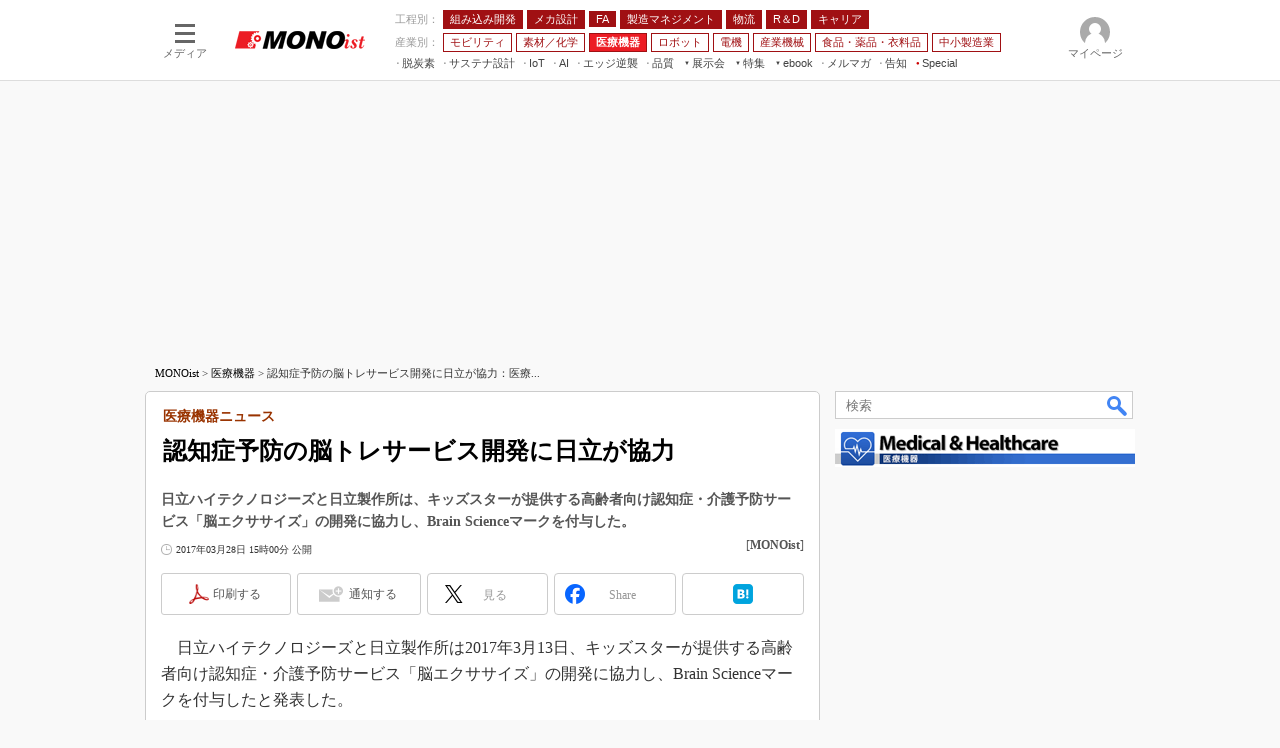

--- FILE ---
content_type: text/html; charset=utf-8
request_url: https://www.google.com/recaptcha/api2/aframe
body_size: 119
content:
<!DOCTYPE HTML><html><head><meta http-equiv="content-type" content="text/html; charset=UTF-8"></head><body><script nonce="KuQGtGBma_xd4-iTUkAJZw">/** Anti-fraud and anti-abuse applications only. See google.com/recaptcha */ try{var clients={'sodar':'https://pagead2.googlesyndication.com/pagead/sodar?'};window.addEventListener("message",function(a){try{if(a.source===window.parent){var b=JSON.parse(a.data);var c=clients[b['id']];if(c){var d=document.createElement('img');d.src=c+b['params']+'&rc='+(localStorage.getItem("rc::a")?sessionStorage.getItem("rc::b"):"");window.document.body.appendChild(d);sessionStorage.setItem("rc::e",parseInt(sessionStorage.getItem("rc::e")||0)+1);localStorage.setItem("rc::h",'1769116405400');}}}catch(b){}});window.parent.postMessage("_grecaptcha_ready", "*");}catch(b){}</script></body></html>

--- FILE ---
content_type: text/javascript;charset=utf-8
request_url: https://p1cluster.cxense.com/p1.js
body_size: 115
content:
cX.library.onP1('ucrmsbg5f2x6s522a5i0a8nc');


--- FILE ---
content_type: application/javascript; charset=utf-8
request_url: https://fundingchoicesmessages.google.com/f/AGSKWxWC8L3IfrIKhi9C7bCu2l5wxVgzH9Nkt2WokMnd-l7y8cEBhc4ODQExUXvsLPM2ZfEQjxtLGJRKyk9CP_muUjBnwRyvLy5wUSrl53tJ2kb1apnW_EiNJ8SqpzN1e0vHCsNtMpD8nWlaOMBklqCffarUR4kh-rp54J4nw5-EV5cC0rquRAAEljduHPMS/_.co/ads?/homepageadvertright.&ad_network_/top_adv_-ad-pixel-
body_size: -1288
content:
window['f5e516e0-98ce-41aa-8583-22ec778d7b3c'] = true;

--- FILE ---
content_type: text/javascript;charset=utf-8
request_url: https://id.cxense.com/public/user/id?json=%7B%22identities%22%3A%5B%7B%22type%22%3A%22ckp%22%2C%22id%22%3A%22mkpy80h0yevv2ukv%22%7D%2C%7B%22type%22%3A%22lst%22%2C%22id%22%3A%22ucrmsbg5f2x6s522a5i0a8nc%22%7D%2C%7B%22type%22%3A%22cst%22%2C%22id%22%3A%22ucrmsbg5f2x6s522a5i0a8nc%22%7D%5D%7D&callback=cXJsonpCB10
body_size: 209
content:
/**/
cXJsonpCB10({"httpStatus":200,"response":{"userId":"cx:19iolwcbwvsj42fi3ipuun4c4d:3v2ygrgksj5wl","newUser":false}})